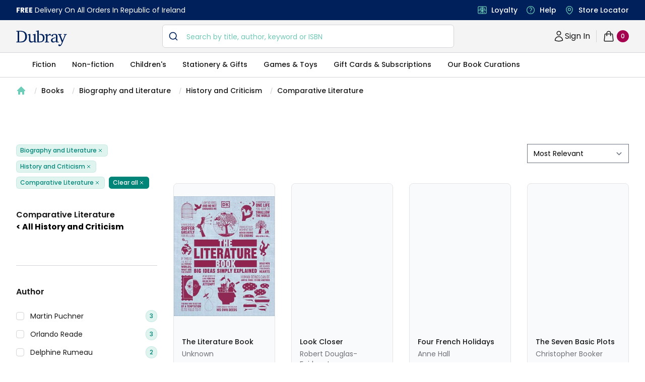

--- FILE ---
content_type: text/html; charset=utf-8
request_url: https://www.dubraybooks.ie/category/comparative-literature
body_size: 5617
content:
<!DOCTYPE html><html lang="en-ie"><head><meta name="viewport" content="width=device-width"/><meta charSet="utf-8"/><script type="application/ld+json">{"@context":"https://schema.org","@type":"WebSite","@id":"https://www.dubraybooks.ie/#website","url":"https://www.dubraybooks.ie","name":"Dubray Books","description":"Ireland's expert booksellers. Free shipping on all online orders in Ireland. Browse best sellers, niche reads, new releases and much more.","publisher":{"@type":"Organization","@id":"https://www.dubraybooks.ie/#organization","name":"Dubray Books","logo":"https://www.dubraybooks.ie/new-design-assets/img/dubray-brand/dubray-logo.svg"},"inLanguage":"en-IE","mainEntityOfPage":{"@type":"WebPage","@id":"https://www.dubraybooks.ie"},"potentialAction":{"@type":"SearchAction","target":"https://www.dubraybooks.ie/category?query={search_term_string}","query-input":"required name=search_term_string"}}</script><script type="application/ld+json">{"@context":"https://schema.org","@type":"BookStore","@id":"https://www.dubraybooks.ie/#store","name":"DubrayBooks","description":"Dubray Books - Ireland's Specialist Bookshop","url":"https://www.dubraybooks.ie/","logo":"https://www.dubraybooks.ie/new-design-assets/img/dubray-brand/dubray-books-logo-1200x630.png","image":"https://www.dubraybooks.ie/new-design-assets/img/dubray-brand/dubray-books-logo-1200x630.png","address":{"@type":"PostalAddress","streetAddress":"Block 4, First Floor (Hertz Building)","addressLocality":"Dublin","postalCode":"K67 X903","addressCountry":"IE"},"contactPoint":{"@type":"ContactPoint","telephone":"+353-1 286 9370","contactType":"Customer Service","email":"info@dubraybooks.ie"},"sameAs":["https://www.facebook.com/dubraybooksireland/","https://twitter.com/DubrayBooks","https://www.instagram.com/dubraybooks/"],"openingHoursSpecification":[{"@type":"OpeningHoursSpecification","dayOfWeek":["Monday","Tuesday","Wednesday","Thursday","Friday"],"opens":"09:00","closes":"17:00"},{"@type":"OpeningHoursSpecification","dayOfWeek":["Saturday","Sunday"],"opens":"Closed","closes":"Closed"}]}</script><script type="application/ld+json">{"@context":"https://schema.org","@type":"Organization","@id":"https://www.dubraybooks.ie/#organization","name":"Dubray Books","url":"https://www.dubraybooks.ie/","logo":"https://www.dubraybooks.ie/new-design-assets/img/dubray-brand/dubray-books-logo-1200x630.png","address":{"@type":"PostalAddress","streetAddress":"10 Main Street","addressLocality":"Wicklow","postalCode":"A98 P5F1","addressCountry":"IE"},"contactPoint":{"@type":"ContactPoint","telephone":"+353-1 286 9370","contactType":"Customer Service","email":"info@dubraybooks.ie","areaServed":"IE"},"sameAs":["https://www.facebook.com/dubraybooksireland/","https://twitter.com/DubrayBooks","https://www.instagram.com/dubraybooks/"]}</script><script id="sgtmScript">(function(w,d,s,l,i){w[l]=w[l]||[];w[l].push({'gtm.start':
       new Date().getTime(),event:'gtm.js'});var f=d.getElementsByTagName(s)[0],
       j=d.createElement(s),dl=l!='dataLayer'?'&l='+l:'';j.async=true;j.src=
       'https://load.sgtm.dubraybooks.ie/xajmxxmb.js?id='+i+dl;f.parentNode.insertBefore(j,f);
       })(window,document,'script','dataLayer','GTM-T75GQDJ');</script><meta name="twitter:card" content="summary"/><meta name="twitter:site" content="@dubrayBooks"/><meta property="og:url" content="https://www.dubraybooks.ie"/><meta property="og:image" content="https://www.dubraybooks.ie/assets/img/dark-logo.png"/><meta property="og:image:width" content="225"/><meta property="og:image:height" content="72"/><meta name="apple-mobile-web-app-title" content="DubrayBooks"/><meta name="twitter:creator" content="dubraybooks.ie"/><meta name="twitter:card" content="summary_large_image"/><meta property="article:published_time" content="2026-01-23T18:09:46 00:00"/><meta property="article:modified_time" content="2026-01-23T18:09:46 00:00"/><meta property="og:updated_time" content="2026-01-23T18:09:46 00:00"/><meta name="msapplication-TileColor" content="#00205b"/><meta name="msapplication-TileImage" content="/assets/icons/ms-icon-144x144.png"/><meta name="theme-color" content="#00205b"/><link rel="icon" href="/favicon.ico" type="icon"/><link rel="apple-touch-icon" href="/assets/icons/apple-icon-57x57.png" sizes="57x57"/><link rel="apple-touch-icon" href="/assets/icons/apple-icon-60x60.png" sizes="60x60"/><link rel="apple-touch-icon" href="/assets/icons/apple-icon-72x72.png" sizes="72x72"/><link rel="apple-touch-icon" href="/assets/icons/apple-icon-76x76.png" sizes="76x76"/><link rel="apple-touch-icon" href="/assets/icons/apple-icon-114x114.png" sizes="114x114"/><link rel="apple-touch-icon" href="/assets/icons/apple-icon-120x120.png" sizes="120x120"/><link rel="apple-touch-icon" href="/assets/icons/apple-icon-144x144.png" sizes="144x144"/><link rel="apple-touch-icon" href="/assets/icons/apple-icon-152x152.png" sizes="152x152"/><link rel="apple-touch-icon" href="/assets/icons/apple-icon-180x180.png" sizes="180x180"/><link rel="icon" type="image/png" href="/assets/icons/android-icon-192x192.png" sizes="192x192"/><link rel="icon" href="/assets/icons/favicon-16x16.png" type="image/png" sizes="16x16"/><link rel="icon" href="/assets/icons/favicon-32x32.png" type="image/png" sizes="32x32"/><link rel="icon" href="/assets/icons/favicon-96x96.png" type="image/png" sizes="96x96"/><title>Comparative Literature - Dubray Books</title><meta name="robots" content="index,follow"/><meta name="description" content="Expert Irish booksellers. Free shipping in Ireland on orders over €20. Book tokens accepted online. Browse recommendations, bestsellers, and a wide range of titles."/><meta property="og:title" content="Comparative Literature - Dubray Books"/><meta property="og:description" content="Expert Irish booksellers. Free shipping in Ireland on orders over €20. Book tokens accepted online. Browse recommendations, bestsellers, and a wide range of titles."/><meta name="keywords" content="Books,irish books,ireland,dublin,bray,stillorgan,rathmines,galway,dun laoghaire,blackrock,liffey valley,dundrum,cork"/><meta name="next-head-count" content="41"/><script async="" type="text/javascript" src="/js/newrelic/prod.js"></script><script id="gtmConsentScriptv2">window.gtag = function(){
                    window.dataLayer.push(arguments)
                }
                
                gtag('consent', 'default', {
                    'ad_storage': 'denied',
                    'ad_user_data': 'denied',
                    'ad_personalization': 'denied',
                    'analytics_storage': 'denied',
                    'wait_for_update': 500
                });</script><meta name="next-font-preconnect"/><link rel="preload" href="/_next/static/css/057a3449beb1a130.css" as="style"/><link rel="stylesheet" href="/_next/static/css/057a3449beb1a130.css" data-n-g=""/><link rel="preload" href="/_next/static/css/e3f23e111b874094.css" as="style"/><link rel="stylesheet" href="/_next/static/css/e3f23e111b874094.css" data-n-p=""/><noscript data-n-css=""></noscript><script defer="" nomodule="" src="/_next/static/chunks/polyfills-5cd94c89d3acac5f.js"></script><script src="/_next/static/chunks/webpack-49843e8056f40e3d.js" defer=""></script><script src="/_next/static/chunks/framework-79bce4a3a540b080.js" defer=""></script><script src="/_next/static/chunks/main-8a93b49a6e598542.js" defer=""></script><script src="/_next/static/chunks/pages/_app-2d62f971b54f660e.js" defer=""></script><script src="/_next/static/chunks/1194-c147b50810342d89.js" defer=""></script><script src="/_next/static/chunks/6230-dbbaa9d1ab92e408.js" defer=""></script><script src="/_next/static/chunks/4040-142ac3beff835903.js" defer=""></script><script src="/_next/static/chunks/5152-22c4590380ce7ad4.js" defer=""></script><script src="/_next/static/chunks/9853-0f8ab11f9d5168ed.js" defer=""></script><script src="/_next/static/chunks/2292-e07cb1cab1a28189.js" defer=""></script><script src="/_next/static/chunks/594-75f887f7503e29a2.js" defer=""></script><script src="/_next/static/chunks/8467-838366a478f13412.js" defer=""></script><script src="/_next/static/chunks/pages/category/%5Bslug%5D-82ce0100a72f20ba.js" defer=""></script><script src="/_next/static/AoI7Us9AczFATz3WfKklJ/_buildManifest.js" defer=""></script><script src="/_next/static/AoI7Us9AczFATz3WfKklJ/_ssgManifest.js" defer=""></script><script src="/_next/static/AoI7Us9AczFATz3WfKklJ/_middlewareManifest.js" defer=""></script></head><body><div id="__next" data-reactroot=""><div><main class="h-fit"><div style="position:fixed;z-index:9999;top:100px;left:20px;right:20px;bottom:20px;pointer-events:none;max-width:1260px;margin:0 auto"></div></main><footer aria-labelledby="footer-heading"><h2 id="footer-heading" class="sr-only">Footer</h2><div class="usps-container"><div class="usps-inner"><dl class="usps"><div class="usp"><dt class="usp-title"><svg xmlns="http://www.w3.org/2000/svg" fill="none" viewBox="0 0 24 24" stroke-width="1.5" stroke="currentColor" aria-hidden="true" class="usp-icon"><path stroke-linecap="round" stroke-linejoin="round" d="M8.25 18.75a1.5 1.5 0 01-3 0m3 0a1.5 1.5 0 00-3 0m3 0h6m-9 0H3.375a1.125 1.125 0 01-1.125-1.125V14.25m17.25 4.5a1.5 1.5 0 01-3 0m3 0a1.5 1.5 0 00-3 0m3 0h1.125c.621 0 1.129-.504 1.09-1.124a17.902 17.902 0 00-3.213-9.193 2.056 2.056 0 00-1.58-.86H14.25M16.5 18.75h-2.25m0-11.177v-.958c0-.568-.422-1.048-.987-1.106a48.554 48.554 0 00-10.026 0 1.106 1.106 0 00-.987 1.106v7.635m12-6.677v6.677m0 4.5v-4.5m0 0h-12"></path></svg>Quick Delivery</dt></div><div class="usp"><dt class="usp-title"><svg xmlns="http://www.w3.org/2000/svg" fill="none" viewBox="0 0 24 24" stroke-width="1.5" stroke="currentColor" aria-hidden="true" class="usp-icon"><path stroke-linecap="round" stroke-linejoin="round" d="M9 12.75L11.25 15 15 9.75m-3-7.036A11.959 11.959 0 013.598 6 11.99 11.99 0 003 9.749c0 5.592 3.824 10.29 9 11.623 5.176-1.332 9-6.03 9-11.622 0-1.31-.21-2.571-.598-3.751h-.152c-3.196 0-6.1-1.248-8.25-3.285z"></path></svg>Secure Payment</dt></div><div class="usp"><dt class="usp-title"><svg xmlns="http://www.w3.org/2000/svg" fill="none" viewBox="0 0 24 24" stroke-width="1.5" stroke="currentColor" aria-hidden="true" class="usp-icon"><path stroke-linecap="round" stroke-linejoin="round" d="M12 3.75v16.5M2.25 12h19.5M6.375 17.25a4.875 4.875 0 004.875-4.875V12m6.375 5.25a4.875 4.875 0 01-4.875-4.875V12m-9 8.25h16.5a1.5 1.5 0 001.5-1.5V5.25a1.5 1.5 0 00-1.5-1.5H3.75a1.5 1.5 0 00-1.5 1.5v13.5a1.5 1.5 0 001.5 1.5zm12.621-9.44c-1.409 1.41-4.242 1.061-4.242 1.061s-.349-2.833 1.06-4.242a2.25 2.25 0 013.182 3.182zM10.773 7.63c1.409 1.409 1.06 4.242 1.06 4.242S9 12.22 7.592 10.811a2.25 2.25 0 113.182-3.182z"></path></svg>Loyalty Card</dt></div><div class="usp"><dt class="usp-title"><svg xmlns="http://www.w3.org/2000/svg" fill="none" viewBox="0 0 24 24" stroke-width="1.5" stroke="currentColor" aria-hidden="true" class="usp-icon"><path stroke-linecap="round" stroke-linejoin="round" d="M16.023 9.348h4.992v-.001M2.985 19.644v-4.992m0 0h4.992m-4.993 0l3.181 3.183a8.25 8.25 0 0013.803-3.7M4.031 9.865a8.25 8.25 0 0113.803-3.7l3.181 3.182m0-4.991v4.99"></path></svg>Return Guarantee</dt></div></dl></div></div><div class="footer-links"><div class="footer-links-inner"><div class="links-container"><div class="grid grid-cols-2 gap-8 xl:col-span-2"><div class="md:grid md:grid-cols-3 md:gap-8 md:col-span-3"><div><h3 class="header">Shopping with us</h3><ul role="list" class="links"><li><a href="/page/loyalty-page">Loyalty</a></li><li><a href="/page/gift-cards">Gift Cards</a></li><li><a href="/page/about-us">About us</a></li></ul></div><div class="mt-10 md:mt-0"><h3 class="header">Help</h3><ul role="list" class="links"><li><a href="/page/contact-us">Contact us</a></li><li><a href="/stores">Store Finder</a></li><li><a href="/page/shipping-and-returns">Shipping &amp; Returns</a></li></ul></div><div class="mt-10 md:mt-0"><h3 class="header">Legal</h3><ul role="list" class="links"><li><a href="/page/terms-and-conditions">Terms &amp; Conditions</a></li><li><a href="/page/privacy-policy">Privacy Policy</a></li><li><a href="/page/cookie-preferences">Cookie Preferences</a></li></ul></div></div></div></div></div></div><div class="footer-bottom"><div class="social-inner"><div class="social-column"><div><a href="https://www.facebook.com/dubraybooksireland/" target="_blank"><a class="links"><span class="sr-only">Facebook</span><svg fill="currentColor" viewBox="0 0 24 24" class="h-6 w-6" aria-hidden="true"><path fill-rule="evenodd" d="M22 12c0-5.523-4.477-10-10-10S2 6.477 2 12c0 4.991 3.657 9.128 8.438 9.878v-6.987h-2.54V12h2.54V9.797c0-2.506 1.492-3.89 3.777-3.89 1.094 0 2.238.195 2.238.195v2.46h-1.26c-1.243 0-1.63.771-1.63 1.562V12h2.773l-.443 2.89h-2.33v6.988C18.343 21.128 22 16.991 22 12z" clip-rule="evenodd"></path></svg></a></a></div><div><a href="https://www.instagram.com/dubraybooks/" target="_blank"><a class="links"><span class="sr-only">Instagram</span><svg fill="currentColor" viewBox="0 0 24 24" class="h-6 w-6" aria-hidden="true"><path fill-rule="evenodd" d="M12.315 2c2.43 0 2.784.013 3.808.06 1.064.049 1.791.218 2.427.465a4.902 4.902 0 011.772 1.153 4.902 4.902 0 011.153 1.772c.247.636.416 1.363.465 2.427.048 1.067.06 1.407.06 4.123v.08c0 2.643-.012 2.987-.06 4.043-.049 1.064-.218 1.791-.465 2.427a4.902 4.902 0 01-1.153 1.772 4.902 4.902 0 01-1.772 1.153c-.636.247-1.363.416-2.427.465-1.067.048-1.407.06-4.123.06h-.08c-2.643 0-2.987-.012-4.043-.06-1.064-.049-1.791-.218-2.427-.465a4.902 4.902 0 01-1.772-1.153 4.902 4.902 0 01-1.153-1.772c-.247-.636-.416-1.363-.465-2.427-.047-1.024-.06-1.379-.06-3.808v-.63c0-2.43.013-2.784.06-3.808.049-1.064.218-1.791.465-2.427a4.902 4.902 0 011.153-1.772A4.902 4.902 0 015.45 2.525c.636-.247 1.363-.416 2.427-.465C8.901 2.013 9.256 2 11.685 2h.63zm-.081 1.802h-.468c-2.456 0-2.784.011-3.807.058-.975.045-1.504.207-1.857.344-.467.182-.8.398-1.15.748-.35.35-.566.683-.748 1.15-.137.353-.3.882-.344 1.857-.047 1.023-.058 1.351-.058 3.807v.468c0 2.456.011 2.784.058 3.807.045.975.207 1.504.344 1.857.182.466.399.8.748 1.15.35.35.683.566 1.15.748.353.137.882.3 1.857.344 1.054.048 1.37.058 4.041.058h.08c2.597 0 2.917-.01 3.96-.058.976-.045 1.505-.207 1.858-.344.466-.182.8-.398 1.15-.748.35-.35.566-.683.748-1.15.137-.353.3-.882.344-1.857.048-1.055.058-1.37.058-4.041v-.08c0-2.597-.01-2.917-.058-3.96-.045-.976-.207-1.505-.344-1.858a3.097 3.097 0 00-.748-1.15 3.098 3.098 0 00-1.15-.748c-.353-.137-.882-.3-1.857-.344-1.023-.047-1.351-.058-3.807-.058zM12 6.865a5.135 5.135 0 110 10.27 5.135 5.135 0 010-10.27zm0 1.802a3.333 3.333 0 100 6.666 3.333 3.333 0 000-6.666zm5.338-3.205a1.2 1.2 0 110 2.4 1.2 1.2 0 010-2.4z" clip-rule="evenodd"></path></svg></a></a></div><div><a href="https://www.twitter.com/DubrayBooks" target="_blank"><a class="links"><span class="sr-only">Twitter</span><svg fill="currentColor" viewBox="0 0 24 24" class="h-6 w-6" aria-hidden="true"><path d="M8.29 20.251c7.547 0 11.675-6.253 11.675-11.675 0-.178 0-.355-.012-.53A8.348 8.348 0 0022 5.92a8.19 8.19 0 01-2.357.646 4.118 4.118 0 001.804-2.27 8.224 8.224 0 01-2.605.996 4.107 4.107 0 00-6.993 3.743 11.65 11.65 0 01-8.457-4.287 4.106 4.106 0 001.27 5.477A4.072 4.072 0 012.8 9.713v.052a4.105 4.105 0 003.292 4.022 4.095 4.095 0 01-1.853.07 4.108 4.108 0 003.834 2.85A8.233 8.233 0 012 18.407a11.616 11.616 0 006.29 1.84"></path></svg></a></a></div><div><a href="https://www.tiktok.com/@dubraybooks" target="_blank"><a class="links"><span class="sr-only">TikTok</span><svg fill="currentColor" viewBox="0 0 24 24" class="h-6 w-6" aria-hidden="true"><path fill-rule="evenodd" d="M18.5,6.3c-0.1-0.1-0.3-0.1-0.4-0.2c-0.4-0.2-0.7-0.5-1-0.9c-0.8-0.9-1-1.7-1.1-2.3h0c-0.1-0.5-0.1-0.8,0-0.8h-3.4v13.3 c0,0.2,0,0.4,0,0.5c0,0,0,0,0,0.1v0c-0.1,1-0.6,1.8-1.5,2.3c-0.4,0.2-0.9,0.4-1.4,0.4c-1.6,0-2.9-1.3-2.9-2.9s1.3-2.9,2.9-2.9 c0.3,0,0.6,0,0.9,0.1l0-3.5c-1.8-0.2-3.5,0.3-4.9,1.4C5,11.4,4.5,12,4.1,12.7c-0.1,0.3-0.7,1.3-0.8,2.9c0,0.9,0.2,1.9,0.4,2.3v0 c0.1,0.2,0.4,1,0.9,1.7c0.4,0.5,0.9,1,1.5,1.4v0l0,0C7.8,22.1,9.6,22,9.6,22c0.3,0,1.4,0,2.6-0.6c1.3-0.6,2.1-1.6,2.1-1.6 c0.5-0.6,0.9-1.2,1.1-1.9c0.3-0.8,0.4-1.8,0.4-2.2V8.7c0,0,0.6,0.4,0.6,0.4s0.8,0.5,2,0.8c0.9,0.2,2.1,0.3,2.1,0.3V6.8 C20.2,6.8,19.4,6.7,18.5,6.3L18.5,6.3z" clip-rule="evenodd"></path></svg></a></a></div></div><div class="copyright-column"><p class="copyright">Copyright © 2023 Dubray Books. All rights reserved.</p></div></div></div></footer></div></div><script id="__NEXT_DATA__" type="application/json">{"props":{"pageProps":{"preview":false,"category":{"id":"pcat_FF6C390C344ED277EF8C1FECB1E520FD","created_at":"2022-09-01T00:00:00.000Z","updated_at":"2022-09-01T00:00:00.000Z","external_code":"DSM","title":"Comparative Literature","slug":"comparative-literature","parent_id":"pcat_47B79BD259E22596FFC4BE2FFBBE5C5A","metadata":{"path":["Biography and Literature","History and Criticism","Comparative Literature"]},"deleted_at":null},"categoryPath":["Biography and Literature","History and Criticism","Comparative Literature"],"staticPageMeta":{},"categorySlug":"comparative-literature","topExtra":{},"bottomExtra":{},"SeoTitle":null,"SeoDescription":null,"SeoKeywords":null},"__N_SSP":true},"page":"/category/[slug]","query":{"slug":"comparative-literature"},"buildId":"AoI7Us9AczFATz3WfKklJ","isFallback":false,"gssp":true,"scriptLoader":[]}</script></body></html>